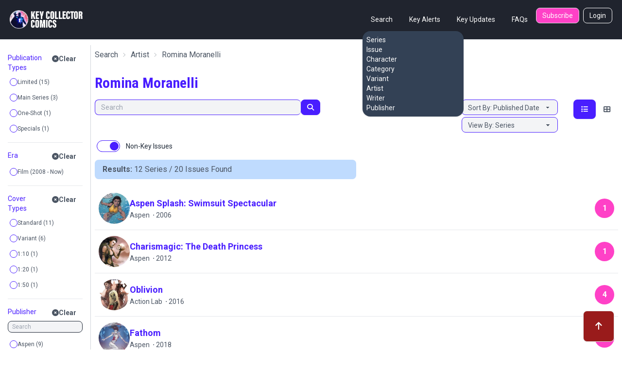

--- FILE ---
content_type: text/html; charset=utf-8
request_url: https://www.keycollectorcomics.com/artist/romina-moranelli/
body_size: 10102
content:


<!DOCTYPE html>
<html lang="en">
    <head  prefix="og: http://ogp.me/ns#">
        <link rel="canonical" href="https://www.keycollectorcomics.com/artist/romina-moranelli/">
        
            <script>(function (w, d, s, l, i) {
            w[l] = w[l] || []; w[l].push({
                'gtm.start':
                    new Date().getTime(), event: 'gtm.js'
            }); var f = d.getElementsByTagName(s)[0],
                j = d.createElement(s), dl = l != 'dataLayer' ? '&l=' + l : ''; j.async = true; j.src =
                    'https://www.googletagmanager.com/gtm.js?id=' + i + dl; f.parentNode.insertBefore(j, f);
        })(window, document, 'script', 'dataLayer', 'GTM-T635MWZ');
            </script>
        
        
<meta name="description" content="Discover Romina Moranelli&#x27;s impact in comics at Key Collector Comics. Explore the artistry, iconic series, and rare editions."><meta name="keywords" content="Comic Books, Marvel Comics, DC Comics, Comics, Comic Book Database, Comic Book News, Superhero, Cosplay, Comic Book Convention, Comic Book Art, Comic Con, San Diego Comic Con, New York Comic Con, Marvel Universe, DC Universe, 1st appearance, Key Issue Comic, Comic Book Collection, Comic Book Price Guide, Golden Age Comics, Golden Age Superhero, Silver Age Comics, Bronze Age Comics, Buy Comics, Harley Quinn,Superheroes,Logan"><title>Artist Romina Moranelli | Key Collector Comics</title><meta property="og:title" content="Artist Romina Moranelli | Key Collector Comics"><meta property="og:url" content="https://www.keycollectorcomics.com/artist/romina-moranelli/"><meta property="og:description" content="Discover Romina Moranelli&#x27;s impact in comics at Key Collector Comics. Explore the artistry, iconic series, and rare editions."><meta property="og:image" content="https://key-collector-prod-assets.s3.amazonaws.com/static/img/kcfacebookog.jpg"><meta property="og:image:secure_url" content="https://key-collector-prod-assets.s3.amazonaws.com/static/img/kcfacebookog.jpg"><meta property="og:type" content="website">

        <meta name="viewport"
              content="width=device-width, initial-scale=1, shrink-to-fit=no">
        <meta charset="utf-8">
        <meta http-equiv="X-UA-Compatible" content="IE=edge" />
        <meta name="viewport"
              content="initial-scale=1.0001,minimum-scale=1.0001,maximum-scale=1.0001,user-scalable=no" />
        <meta name="theme-color" content="#000000">
        <meta name="apple-itunes-app"
              content="app-id=1189623811, app-argument=https://apps.apple.com/us/app/key-collector-comics-app/id1189623811">
        <meta name="google-adsense-account" content="ca-pub-6271867886832096">
        
        
        <link rel="preconnect" href="https://fonts.googleapis.com/">
        <link rel="stylesheet" href="https://cdn.keycollectorcomics.com/static/css/output.bfddaf0021c1.css">
        <link rel="preload"
              as="style"
              onload="this.onload=null;this.rel='stylesheet'"
              href="https://cdnjs.cloudflare.com/ajax/libs/font-awesome/6.5.1/css/all.min.css"
              integrity="sha512-DTOQO9RWCH3ppGqcWaEA1BIZOC6xxalwEsw9c2QQeAIftl+Vegovlnee1c9QX4TctnWMn13TZye+giMm8e2LwA=="
              crossorigin="anonymous"
              referrerpolicy="no-referrer" />
        <noscript>
            <link rel="https://cdnjs.cloudflare.com/ajax/libs/font-awesome/6.5.1/css/all.min.css"
                  href="styles.css">
        </noscript>
        <link rel="preload"
              as="style"
              onload="this.onload=null;this.rel='stylesheet'"
              href="https://cdnjs.cloudflare.com/ajax/libs/fancybox/3.5.7/jquery.fancybox.css"
              integrity="sha512-nNlU0WK2QfKsuEmdcTwkeh+lhGs6uyOxuUs+n+0oXSYDok5qy0EI0lt01ZynHq6+p/tbgpZ7P+yUb+r71wqdXg=="
              crossorigin="anonymous"
              referrerpolicy="no-referrer" />
        <noscript>
            <link rel="https://cdnjs.cloudflare.com/ajax/libs/fancybox/3.5.7/jquery.fancybox.css"
                  href="styles.css">
        </noscript>
        <link rel="preload" href="https://cdn.keycollectorcomics.com/static/css/fonts.31868e7a3331.css" as="style" onload="this.onload=null;this.rel='stylesheet'">
        <noscript>
            <link rel="stylesheet" href="https://cdn.keycollectorcomics.com/static/css/fonts.31868e7a3331.css">
        </noscript>
        <link rel="apple-touch-icon" sizes="180x180" href="https://cdn.keycollectorcomics.com/static/img/apple-touch-icon.bb59ab4b22d2.png">
        <link rel="icon" type="image/png" sizes="32x32" href="https://cdn.keycollectorcomics.com/static/img/favicon-32x32.52074f4a1856.png">
        <link rel="icon" type="image/png" sizes="16x16" href="https://cdn.keycollectorcomics.com/static/img/favicon-16x16.2c0b0c16ba08.png">
        <link rel="mask-icon" href="https://cdn.keycollectorcomics.com/static/img/safari-pinned-tab.25428b1fd9d0.svg" color="#5bbad5">
        <meta name="msapplication-TileColor" content="#da532c">
        <meta name="theme-color" content="#ffffff">
        <link rel="manifest" href="https://cdn.keycollectorcomics.com/static/manifest.1795b7e00426.json">
        
        
        
        
    </head>
    <body class="text-gray-600 bg-white dark:bg-dark dark:text-white min-h-screen flex flex-col">
        
            <!-- Google Tag Manager (noscript) -->
            <noscript><iframe src="https://www.googletagmanager.com/ns.html?id=GTM-T635MWZ"
        height="0"
        width="0"
        style="display:none;
               visibility:hidden"></iframe></noscript>
            <!-- End Google Tag Manager (noscript) -->
        
        <header>
            <!-- Main navbar -->
            

<div class="py-4 border-b border-gray-800 navbar lg:px-5 lg:pt-4 bg-dark">
  <div class="navbar-start lg:hidden dropdown">
    <label tabindex="0" class="btn btn-primary btn-circle">
      <svg xmlns="http://www.w3.org/2000/svg"
           class="w-6 h-6"
           fill="none"
           viewBox="0 0 24 24"
           stroke="currentColor">
        <path stroke-linecap="round" stroke-linejoin="round" stroke-width="4" d="M4 6h16M4 12h16M4 18h7" />
      </svg>
    </label>
    <ul tabindex="0"
        class="menu menu-sm dropdown-content mt-3 z-[1] p-0 py-2 shadow  bg-slate-700 rounded-box w-56 text-white">
      <li>
        <div class="menu-title">Search</div>
        <ul>
          <li>
            <a href="/series/">Series</a>
          </li>
          <li>
            <a href="/issue/">Issue</a>
          </li>
          <li>
            <a href="/character/">Character</a>
          </li>
          <li>
            <a href="/category/">Category</a>
          </li>
          <li>
            <a href="/variant/?isVariant=true">Variant</a>
          </li>
          <li>
            <a href="/artist/">Artist</a>
          </li>
          <li>
            <a href="/writer/">Writer</a>
          </li>
          <li>
            <a href="/publisher/">Publisher</a>
          </li>
        </ul>
      </li>
      <ul>
        <li>
          <a href="/key-alerts/">Key Alerts</a>
        </li>
        <li>
          <a href="/issues/recently-added/">Key Updates</a>
        </li>
        
        
          <li>
            <a href="/login">Login</a>
          </li>
        
        <li>
          <a href="/frequently-asked-questions/">FAQs</a>
        </li>
      </ul>
    </ul>
  </div>
  <div class="hidden navbar-start lg:flex">
    <a class="text-uppercase" href="/">
      <img style="min-width:150px; width:150px;" src="https://cdn.keycollectorcomics.com/static/img/brand/headerlogo.225fe44a7271.png" alt="Key Collector Comics">
    </a>
  </div>
  <div class="navbar-end lg:hidden">
    <a class="navbar-brand me-lg-5 text-uppercase" href="/">
      <img class="h-10" src="https://cdn.keycollectorcomics.com/static/img/brand/headerlogo.225fe44a7271.png" alt="Key Collector Comics">
    </a>
  </div>
  <div class="hidden navbar-end lg:flex">
    <div class=" dropdown dropdown-hover ms-8">
      <label tabindex="0" class="font-normal text-white btn btn-ghost">Search</label>
      <ul tabindex="0"
          class="dropdown-content z-[1] menu p-2 shadow bg-slate-700 rounded-box w-52 text-white">
        <li>
          <a href="/series/">Series</a>
        </li>
        <li>
          <a href="/issue/">Issue</a>
        </li>
        <li>
          <a href="/character/">Character</a>
        </li>
        <li>
          <a href="/category/">Category</a>
        </li>
        <li>
          <a href="/variant/?isVariant=true">Variant</a>
        </li>
        <li>
          <a href="/artist/">Artist</a>
        </li>
        <li>
          <a href="/writer/">Writer</a>
        </li>
        <li>
          <a href="/publisher/">Publisher</a>
        </li>
      </ul>
    </div>
    <a class="font-normal text-white btn btn-ghost"
       href="/key-alerts/"
       rel="nofollow">Key Alerts</a>
    <a class="font-normal text-white btn btn-ghost"
       href="/issues/recently-added/">Key Updates</a>
    
    <a class="font-normal text-white btn btn-ghost"
       href="/frequently-asked-questions/">FAQs</a>
    
      <a class="hidden font-normal text-white btn bg-secondary btn-sm me-2 lg:flex"
         href="/subscribe/">Subscribe</a>
    
    
      <a class="hidden font-normal text-white btn btn-outline btn-sm lg:flex"
         href="/login">Login</a>
    
  </div>
</div>

        </header>
        <div class="flex-grow">
            <div class="my-3">
                
                
    <div id="app" class="min-h-[calc(100vh-320px)]">
        <!-- Open the modal using ID.showModal() method -->
        <dialog id="collection_modal"
                class=" modal multi-step modal-bottom sm:modal-middle">
            <div class="modal-box pt-2 px-0 dark:bg-gray-800"></div>
            <form method="dialog" class="modal-backdrop">
                <button>close</button>
            </form>
        </dialog>
        <dialog id="aggs_modal" class="modal modal-bottom sm:modal-middle">
            <div class="px-4 pt-4 modal-box md:px-6">
                <form method="dialog" class="modal-backdrop">
                    <button class="mb-6 btn btn-outline text-primary btn-xs">Close</button>
                </form>
                <div id="aggs">
    <template v-if="checkedAggCount">
        <div class="items-end">
            <div class="col ">
                <div class="gap-2 d-grid">
                    <div class="text-white btn btn-primary btn-sm" v-on:click="clearFilters()">
                        Clear All Filters ([[checkedAggCount]])
                    </div>
                </div>
            </div>
        </div>
    </template>
    <div v-for="item in aggregations" :key="item.id">
        <template v-if="((item.buckets && item.buckets.length > 0) || (item.group && item.items.length > 0)) && !item.static">
            <div class="py-3 border-b dark:border-gray-500">
                <div v-if="item.group">
                    <div class="flex items-start justify-between">
                        <div class="py-1 text-sm text-primary text-bold">[[item.group]]</div>
                        <a class="btn btn-sm btn-ghost " v-on:click="clearFilter(item)">
                            <i class="fa fa-times-circle"></i>Clear
                        </a>
                    </div>
                    <div v-for="agg in item.items" :key="agg.name">
                        <div class="form-control">
                            <label class="justify-start gap-1 text-xs cursor-pointer 2xl:text-sm label dark:text-gray-300">
                                <input type="checkbox"
                                       v-bind:id="agg.name"
                                       class="checkbox-xs checkbox checkbox-primary"
                                       v-on:change="aggCheck(agg)"
                                       v-model="agg.checked"
                                       true-value="true"
                                       false-value="false">
                                [[agg.name]]
                            </label>
                        </div>
                    </div>
                </div>
                <div v-if="!item.group">
                    <div class="flex items-start justify-between">
                        <div class="py-1 text-sm text-primary text-bold">[[item.name]]</div>
                        <a class="btn btn-sm btn-ghost " v-on:click="clearFilter(item)">
                            <i class="fa fa-times-circle"></i>Clear
                        </a>
                    </div>
                    <input v-if="item.allBuckets.length > item.showItems"
                           v-on:keyup="searchAgg($event, item)"
                           type="text"
                           placeholder="Search"
                           class="w-full mb-2 bg-gray-100 input input-xs input-bordered dark:bg-gray-800" />
                    <div v-for="agg in item.buckets" :key="agg.name">
                        <template v-if="!agg.hide">
                            <label class="justify-start gap-1 text-xs cursor-pointer label 2xl:text-sm dark:text-gray-300">
                                <input class=" checkbox-xs checkbox checkbox-primary"
                                       type="checkbox"
                                       v-model="agg.checked"
                                       v-on:change="aggCheck(item)"
                                       true-value="true"
                                       false-value="false"
                                       v-bind:id="agg.key">
                                [[agg.key_as_string || agg.key]]&nbsp;([[agg.doc_count]])
                            </label>
                        </template>
                    </div>
                    <a v-if="!item.hideShowMore"
                       v-on:click="aggShowMore(item)"
                       style="font-size:12px;
                              cursor: pointer;
                              color:#0093be"><i style="color:#9c9c9c" class="fa fa-plus-circle"></i>&nbsp;Show
                    More</a>
                    <a v-if="item.showItems > showItems"
                       v-on:click="aggShowReset(item)"
                       style="font-size:12px;
                              cursor: pointer;
                              color:#0093be"><i style="color:#9c9c9c" class="fa fa-redo"></i>&nbsp;Reset</a>
                </div>
            </div>
        </template>
    </div>
</div>

            </div>
            <form method="dialog" class="modal-backdrop">
                <button>close</button>
            </form>
        </dialog>
        <div class="flex w-full">
            
                <div v-if="aggregations.length != 0"
                     class="hidden px-4 border-gray-300 lg:w-1/6 dark:border-gray-700 lg:block border-e">
                    <div id="aggs">
    <template v-if="checkedAggCount">
        <div class="items-end">
            <div class="col ">
                <div class="gap-2 d-grid">
                    <div class="text-white btn btn-primary btn-sm" v-on:click="clearFilters()">
                        Clear All Filters ([[checkedAggCount]])
                    </div>
                </div>
            </div>
        </div>
    </template>
    <div v-for="item in aggregations" :key="item.id">
        <template v-if="((item.buckets && item.buckets.length > 0) || (item.group && item.items.length > 0)) && !item.static">
            <div class="py-3 border-b dark:border-gray-500">
                <div v-if="item.group">
                    <div class="flex items-start justify-between">
                        <div class="py-1 text-sm text-primary text-bold">[[item.group]]</div>
                        <a class="btn btn-sm btn-ghost " v-on:click="clearFilter(item)">
                            <i class="fa fa-times-circle"></i>Clear
                        </a>
                    </div>
                    <div v-for="agg in item.items" :key="agg.name">
                        <div class="form-control">
                            <label class="justify-start gap-1 text-xs cursor-pointer 2xl:text-sm label dark:text-gray-300">
                                <input type="checkbox"
                                       v-bind:id="agg.name"
                                       class="checkbox-xs checkbox checkbox-primary"
                                       v-on:change="aggCheck(agg)"
                                       v-model="agg.checked"
                                       true-value="true"
                                       false-value="false">
                                [[agg.name]]
                            </label>
                        </div>
                    </div>
                </div>
                <div v-if="!item.group">
                    <div class="flex items-start justify-between">
                        <div class="py-1 text-sm text-primary text-bold">[[item.name]]</div>
                        <a class="btn btn-sm btn-ghost " v-on:click="clearFilter(item)">
                            <i class="fa fa-times-circle"></i>Clear
                        </a>
                    </div>
                    <input v-if="item.allBuckets.length > item.showItems"
                           v-on:keyup="searchAgg($event, item)"
                           type="text"
                           placeholder="Search"
                           class="w-full mb-2 bg-gray-100 input input-xs input-bordered dark:bg-gray-800" />
                    <div v-for="agg in item.buckets" :key="agg.name">
                        <template v-if="!agg.hide">
                            <label class="justify-start gap-1 text-xs cursor-pointer label 2xl:text-sm dark:text-gray-300">
                                <input class=" checkbox-xs checkbox checkbox-primary"
                                       type="checkbox"
                                       v-model="agg.checked"
                                       v-on:change="aggCheck(item)"
                                       true-value="true"
                                       false-value="false"
                                       v-bind:id="agg.key">
                                [[agg.key_as_string || agg.key]]&nbsp;([[agg.doc_count]])
                            </label>
                        </template>
                    </div>
                    <a v-if="!item.hideShowMore"
                       v-on:click="aggShowMore(item)"
                       style="font-size:12px;
                              cursor: pointer;
                              color:#0093be"><i style="color:#9c9c9c" class="fa fa-plus-circle"></i>&nbsp;Show
                    More</a>
                    <a v-if="item.showItems > showItems"
                       v-on:click="aggShowReset(item)"
                       style="font-size:12px;
                              cursor: pointer;
                              color:#0093be"><i style="color:#9c9c9c" class="fa fa-redo"></i>&nbsp;Reset</a>
                </div>
            </div>
        </template>
    </div>
</div>

                </div>
            
            <div class="w-full">
                <div class="px-2">
                
                    
                    
                    
                    
                    <div>
                        
                            




    <div class="mb-1 breadcrumbs mb-xl-2">
        <ul class="mb-1 mb-xl-2">
            
                <li>
                    <a href="/series/">Search</a>
                </li>
                
                    
                        <li>
                            <a href="/artist/">Artist</a>
                        </li>
                    
                
            
            <li class="active">
                <h1>Romina Moranelli</h1>
            </li>
        </ul>
        
    </div>
    
        
        <div class="mt-2 mb-4 col-12 col-md-9 d-none d-md-block">
            <div class="mt-4 text-3xl font-bold font-condensed text-primary"><h1>Romina Moranelli</h1></div>
            <p></p>
        </div>
        
    





                        
                    </div>
                    
                   
                    
                </div>
                <a id="issues"></a>
                <div>
                    <div class="px-2 md:mt-4 md:flex">
                        
                            
                            <div class="flex my-2 md:my-0 md:w-full w-full">
                                <div class="w-full join pe-2 ">
                                    <input value=""
                                           v-on:keyup.enter="performSearch($event)"
                                           type="text"
                                           id="txt_search"
                                           class="w-full bg-gray-100 dark:bg-gray-800 md:w-4/5 focus:outline-0 focus:outline-offset-0 input-sm join-item input input-bordered input-primary border-e-0"
                                           placeholder="Search" />
                                    <button v-on:click="performSearch($event)"
                                            v-if="loading == false"
                                            id="btn_search"
                                            class="border animate-none border-primary btn btn-sm bg-primary join-item">
                                        <i class="text-white fa fa-search"></i>
                                    </button>
                                    <div v-if="loading == true"
                                         class="border animate-none btn btn-sm btn-primary border-primary join-item">
                                        <span class="text-white loading loading-spinner loading-xs"></span>
                                    </div>
                                </div>
                                
                                <div class="lg:hidden text-end md:text-start ms-4">
                                    <button onclick="aggs_modal.showModal()"
                                            class="text-white btn btn-sm btn-primary"
                                            type="button"
                                            data-toggle="offcanvas"
                                            data-target="#offcanvasFilters"
                                            aria-controls="offcanvasFilters">
                                        <i class="fa fa-sliders-h me-0"></i>
                                    </button>
                                </div>
                            </div>
                            
                            <div class="justify-end w-full md:flex">
    
        <div class="   ">
            
                <select class="block w-full bg-gray-100 select-sm select select-primary dark:bg-gray-800"
                        v-model="orderBy"
                        v-on:change="viewChanged">
                    <option value="queryRelevance">Sort By: Relevance</option>
                    <option value="publishedDate">Sort By: Published Date</option>
                    <option value="createdAt">Sort By: Recently Added</option>
                    <option value="seriesName">Sort By: Series Name</option>
                </select>
            
            
                <select class="block w-full mt-1 bg-gray-100 select-sm select select-primary dark:bg-gray-800"
                        v-model="groupBy"
                        v-on:change="viewChanged">
                    <option value="issue">View By: Issue</option>
                    <option value="series">View By: Series</option>
                    
                </select>
            
        </div>
        
            <div class="hidden lg:block text-end ms-8">
                <div class="btn-group btn-group-sm" role="group">
                    <button v-bind:class="{'bg-primary text-white': listStyle === 'expanded-issue-list', 'btn-ghost': listStyle != 'expanded-issue-list'}"
                            v-on:click="setListStyle('expanded-issue-list')"
                            type="button"
                            class="h-10 min-h-0 border-0 btn">
                        <i class="fa fa-list" aria-hidden="true"></i>
                    </button>
                    <button v-bind:class="{'bg-primary text-white': listStyle === 'compact-issue-list', 'btn-ghost': listStyle != 'compact-issue-list'}"
                            v-on:click="setListStyle('compact-issue-list')"
                            type="button"
                            class="h-10 min-h-0 border-0 btn">
                        <i class="fa fa-th-large" aria-hidden="true"></i>
                    </button>
                </div>
            </div>
        
    
    
</div>

                        
                    </div>
                    <div class="px-2 my-2 md:hidden">
                        <template v-for="item in aggregations">
                            <template v-if="item.group && !item.static">
                                <template v-for="agg in item.items">
                                    <template v-if="agg.checked">
                                        <a v-on:click="deselectItem(agg)" class="btn btn-sm btn-secondary">[[agg.name]]&nbsp;<i class="fa fa-times-circle"></i></a>&nbsp;
                                    </template>
                                </template>
                            </template>
                            <template v-if="item && !item.group && !item.static">
                                <template v-for="agg in item.buckets">
                                    <template v-if="agg.checked">
                                        <a v-on:click="deselectItem(agg)" class="btn btn-sm btn-secondary">[[agg.key_as_string || agg.key]]&nbsp;<i class="fa fa-times-circle"></i></a>&nbsp;
                                    </template>
                                </template>
                            </template>
                        </template>
                    </div>
                    <div class="flex p-2">
                        
                        
                            <div class="form-control ">
                                <label class="cursor-pointer label">
                                    <input class="toggle toggle-primary"
                                           autocomplete="off"
                                           v-on:change="filterCheck()"
                                           checked="checked"
                                           v-model="defaults.showNonKeys.checked"
                                           type="checkbox"
                                           role="switch"
                                           id="flexSwitchCheckDefault"
                                           true-value="true"
                                           false-value="false">
                                    <span class="text-gray-800 dark:text-white ms-3 label-text">Non-Key Issues</span>
                                </label>
                            </div>
                        
                    </div>
                    <div class="md:px-2" :class="{hidden: rows == 0 && showFilterPrompt}">
                        
                            
                                <div class="flex flex-col items-center md:items-end md:justify-between md:flex-row">
                                    <div class="w-full px-4 py-2 bg-blue-200 rounded-none dark:bg-gray-800 md:rounded-lg lg:w-1/2">
                                        <div v-html="resultsHTML"></div>
                                    </div>
                                    <!-- pagination.html -->


                                </div>
                            
                        
                        <div class=""
                             ref="listContainer">
    <div id="compact-issue-list" class="mt-4">
        
            

    
        <a 
           href=" https://www.keycollectorcomics.com/series/aspen-splash-swimsuit-spectacular,68633/?artist=3374"
           
           class="block p-2 py-3 border-b dark:border-gray-800 hover:dark:bg-gray-800">
            <div class="flex items-center justify-between w-full">
                <div class="flex items-center gap-3 max-w-[80%]">
                    <div class="avatar">
                        <div class="w-12 h-12 md:h-16 md:w-16 mask mask-circle">
                            <img class="lazy"
                                 src="https://image.keycollectorcomics.com/media/4657301b-a365-426b-80be-ed7d87b48c6f.jpg?height=300"
                                 alt="Aspen Splash: Swimsuit Spectacular" />
                        </div>
                    </div>
                    <div>
                        <div class="text-sm font-bold leading-4 md:text-lg text-primary ">Aspen Splash: Swimsuit Spectacular</div>
                        <div class="text-sm">
                            Aspen
                            &nbsp;&#8901;&nbsp;2006
                        </div>
                    </div>
                </div>
                <div class="flex items-center justify-center w-10 h-10 font-bold text-white rounded-full bg-secondary">
                    1
                </div>
            </div>
        </a>
    
        <a 
           href=" https://www.keycollectorcomics.com/series/charismagic-the-death-princess,90180/?artist=3374"
           
           class="block p-2 py-3 border-b dark:border-gray-800 hover:dark:bg-gray-800">
            <div class="flex items-center justify-between w-full">
                <div class="flex items-center gap-3 max-w-[80%]">
                    <div class="avatar">
                        <div class="w-12 h-12 md:h-16 md:w-16 mask mask-circle">
                            <img class="lazy"
                                 src="https://image.keycollectorcomics.com/media/b7f24480-21f7-4b53-be77-b4d43654572b.jpg?height=300"
                                 alt="Charismagic: The Death Princess" />
                        </div>
                    </div>
                    <div>
                        <div class="text-sm font-bold leading-4 md:text-lg text-primary ">Charismagic: The Death Princess</div>
                        <div class="text-sm">
                            Aspen
                            &nbsp;&#8901;&nbsp;2012
                        </div>
                    </div>
                </div>
                <div class="flex items-center justify-center w-10 h-10 font-bold text-white rounded-full bg-secondary">
                    1
                </div>
            </div>
        </a>
    
        <a 
           href=" https://www.keycollectorcomics.com/series/oblivion-1,90069/?artist=3374"
           
           class="block p-2 py-3 border-b dark:border-gray-800 hover:dark:bg-gray-800">
            <div class="flex items-center justify-between w-full">
                <div class="flex items-center gap-3 max-w-[80%]">
                    <div class="avatar">
                        <div class="w-12 h-12 md:h-16 md:w-16 mask mask-circle">
                            <img class="lazy"
                                 src="https://image.keycollectorcomics.com/media/494ab6ef-286a-4a94-a482-ae767dc331e6.jpg?height=300"
                                 alt="Oblivion" />
                        </div>
                    </div>
                    <div>
                        <div class="text-sm font-bold leading-4 md:text-lg text-primary ">Oblivion</div>
                        <div class="text-sm">
                            Action Lab
                            &nbsp;&#8901;&nbsp;2016
                        </div>
                    </div>
                </div>
                <div class="flex items-center justify-center w-10 h-10 font-bold text-white rounded-full bg-secondary">
                    4
                </div>
            </div>
        </a>
    
        <a 
           href=" https://www.keycollectorcomics.com/series/fathom-7,90207/?artist=3374"
           
           class="block p-2 py-3 border-b dark:border-gray-800 hover:dark:bg-gray-800">
            <div class="flex items-center justify-between w-full">
                <div class="flex items-center gap-3 max-w-[80%]">
                    <div class="avatar">
                        <div class="w-12 h-12 md:h-16 md:w-16 mask mask-circle">
                            <img class="lazy"
                                 src="https://image.keycollectorcomics.com/media/8d87cde2-0862-4008-979f-353550958233.jpg?height=300"
                                 alt="Fathom" />
                        </div>
                    </div>
                    <div>
                        <div class="text-sm font-bold leading-4 md:text-lg text-primary ">Fathom</div>
                        <div class="text-sm">
                            Aspen
                            &nbsp;&#8901;&nbsp;2018
                        </div>
                    </div>
                </div>
                <div class="flex items-center justify-center w-10 h-10 font-bold text-white rounded-full bg-secondary">
                    1
                </div>
            </div>
        </a>
    
        <a 
           href=" https://www.keycollectorcomics.com/series/soulfire-6,90283/?artist=3374"
           
           class="block p-2 py-3 border-b dark:border-gray-800 hover:dark:bg-gray-800">
            <div class="flex items-center justify-between w-full">
                <div class="flex items-center gap-3 max-w-[80%]">
                    <div class="avatar">
                        <div class="w-12 h-12 md:h-16 md:w-16 mask mask-circle">
                            <img class="lazy"
                                 src="https://image.keycollectorcomics.com/media/ccb5861c-b2e4-4bd4-9c63-500154d37f4b.jpg?height=300"
                                 alt="Soulfire" />
                        </div>
                    </div>
                    <div>
                        <div class="text-sm font-bold leading-4 md:text-lg text-primary ">Soulfire</div>
                        <div class="text-sm">
                            Aspen
                            &nbsp;&#8901;&nbsp;2018
                        </div>
                    </div>
                </div>
                <div class="flex items-center justify-center w-10 h-10 font-bold text-white rounded-full bg-secondary">
                    1
                </div>
            </div>
        </a>
    
        <a 
           href=" https://www.keycollectorcomics.com/series/artifact-one-2,65881/?artist=3374"
           
           class="block p-2 py-3 border-b dark:border-gray-800 hover:dark:bg-gray-800">
            <div class="flex items-center justify-between w-full">
                <div class="flex items-center gap-3 max-w-[80%]">
                    <div class="avatar">
                        <div class="w-12 h-12 md:h-16 md:w-16 mask mask-circle">
                            <img class="lazy"
                                 src="https://image.keycollectorcomics.com/media/c4841a0f-0f35-42fe-a596-8a286d14999c.jpg?height=300"
                                 alt="Artifact One" />
                        </div>
                    </div>
                    <div>
                        <div class="text-sm font-bold leading-4 md:text-lg text-primary ">Artifact One</div>
                        <div class="text-sm">
                            Aspen
                            &nbsp;&#8901;&nbsp;2018
                        </div>
                    </div>
                </div>
                <div class="flex items-center justify-center w-10 h-10 font-bold text-white rounded-full bg-secondary">
                    5
                </div>
            </div>
        </a>
    
        <a 
           href=" https://www.keycollectorcomics.com/series/white-ash-presents-glarien,69496/?artist=3374"
           
           class="block p-2 py-3 border-b dark:border-gray-800 hover:dark:bg-gray-800">
            <div class="flex items-center justify-between w-full">
                <div class="flex items-center gap-3 max-w-[80%]">
                    <div class="avatar">
                        <div class="w-12 h-12 md:h-16 md:w-16 mask mask-circle">
                            <img class="lazy"
                                 src="https://image.keycollectorcomics.com/media/b1610479868529glarien_1.jpg?height=300"
                                 alt="White Ash Presents: Glarien" />
                        </div>
                    </div>
                    <div>
                        <div class="text-sm font-bold leading-4 md:text-lg text-primary ">White Ash Presents: Glarien</div>
                        <div class="text-sm">
                            Scout
                            &nbsp;&#8901;&nbsp;2021
                        </div>
                    </div>
                </div>
                <div class="flex items-center justify-center w-10 h-10 font-bold text-white rounded-full bg-secondary">
                    1
                </div>
            </div>
        </a>
    
        <a 
           href=" https://www.keycollectorcomics.com/series/by-the-horns-dark-earth,90761/?artist=3374"
           
           class="block p-2 py-3 border-b dark:border-gray-800 hover:dark:bg-gray-800">
            <div class="flex items-center justify-between w-full">
                <div class="flex items-center gap-3 max-w-[80%]">
                    <div class="avatar">
                        <div class="w-12 h-12 md:h-16 md:w-16 mask mask-circle">
                            <img class="lazy"
                                 src="https://image.keycollectorcomics.com/media/1cdc8224-823f-47ae-8a53-b00983477fa8.jpg?height=300"
                                 alt="By the Horns: Dark Earth" />
                        </div>
                    </div>
                    <div>
                        <div class="text-sm font-bold leading-4 md:text-lg text-primary ">By the Horns: Dark Earth</div>
                        <div class="text-sm">
                            Scout
                            &nbsp;&#8901;&nbsp;2022
                        </div>
                    </div>
                </div>
                <div class="flex items-center justify-center w-10 h-10 font-bold text-white rounded-full bg-secondary">
                    1
                </div>
            </div>
        </a>
    
        <a 
           href=" https://www.keycollectorcomics.com/series/traveling-to-mars,72746/?artist=3374"
           
           class="block p-2 py-3 border-b dark:border-gray-800 hover:dark:bg-gray-800">
            <div class="flex items-center justify-between w-full">
                <div class="flex items-center gap-3 max-w-[80%]">
                    <div class="avatar">
                        <div class="w-12 h-12 md:h-16 md:w-16 mask mask-circle">
                            <img class="lazy"
                                 src="https://image.keycollectorcomics.com/media/41aa31bb-3976-43fe-b0d1-283008dd5bd5.jpg?height=300"
                                 alt="Traveling to Mars" />
                        </div>
                    </div>
                    <div>
                        <div class="text-sm font-bold leading-4 md:text-lg text-primary ">Traveling to Mars</div>
                        <div class="text-sm">
                            Ablaze
                            &nbsp;&#8901;&nbsp;2022
                        </div>
                    </div>
                </div>
                <div class="flex items-center justify-center w-10 h-10 font-bold text-white rounded-full bg-secondary">
                    2
                </div>
            </div>
        </a>
    
        <a 
           href=" https://www.keycollectorcomics.com/series/queen-of-swords-barbaric-story,99656/?artist=3374"
           
           class="block p-2 py-3 border-b dark:border-gray-800 hover:dark:bg-gray-800">
            <div class="flex items-center justify-between w-full">
                <div class="flex items-center gap-3 max-w-[80%]">
                    <div class="avatar">
                        <div class="w-12 h-12 md:h-16 md:w-16 mask mask-circle">
                            <img class="lazy"
                                 src="https://image.keycollectorcomics.com/media/4838be60-9a98-4f89-bd65-e09c5f763777.jpg?height=300"
                                 alt="Queen of Swords: Barbaric Story" />
                        </div>
                    </div>
                    <div>
                        <div class="text-sm font-bold leading-4 md:text-lg text-primary ">Queen of Swords: Barbaric Story</div>
                        <div class="text-sm">
                            Vault
                            &nbsp;&#8901;&nbsp;2023
                        </div>
                    </div>
                </div>
                <div class="flex items-center justify-center w-10 h-10 font-bold text-white rounded-full bg-secondary">
                    1
                </div>
            </div>
        </a>
    
        <a 
           href=" https://www.keycollectorcomics.com/series/purr-evil,114141/?artist=3374"
           
           class="block p-2 py-3 border-b dark:border-gray-800 hover:dark:bg-gray-800">
            <div class="flex items-center justify-between w-full">
                <div class="flex items-center gap-3 max-w-[80%]">
                    <div class="avatar">
                        <div class="w-12 h-12 md:h-16 md:w-16 mask mask-circle">
                            <img class="lazy"
                                 src="https://image.keycollectorcomics.com/media/96cd6a78-641e-43a6-a716-fec0824478d7.jpg?height=300"
                                 alt="Purr Evil" />
                        </div>
                    </div>
                    <div>
                        <div class="text-sm font-bold leading-4 md:text-lg text-primary ">Purr Evil</div>
                        <div class="text-sm">
                            Image
                            &nbsp;&#8901;&nbsp;2023
                        </div>
                    </div>
                </div>
                <div class="flex items-center justify-center w-10 h-10 font-bold text-white rounded-full bg-secondary">
                    1
                </div>
            </div>
        </a>
    
        <a 
           href=" https://www.keycollectorcomics.com/series/washed-in-blood,115292/?artist=3374"
           
           class="block p-2 py-3 border-b dark:border-gray-800 hover:dark:bg-gray-800">
            <div class="flex items-center justify-between w-full">
                <div class="flex items-center gap-3 max-w-[80%]">
                    <div class="avatar">
                        <div class="w-12 h-12 md:h-16 md:w-16 mask mask-circle">
                            <img class="lazy"
                                 src="https://image.keycollectorcomics.com/media/0d7aff13-82bc-48ac-a2cb-eebe020a622e.jpg?height=300"
                                 alt="Washed in the Blood" />
                        </div>
                    </div>
                    <div>
                        <div class="text-sm font-bold leading-4 md:text-lg text-primary ">Washed in the Blood</div>
                        <div class="text-sm">
                            WhatNot / Massive
                            &nbsp;&#8901;&nbsp;2023
                        </div>
                    </div>
                </div>
                <div class="flex items-center justify-center w-10 h-10 font-bold text-white rounded-full bg-secondary">
                    1
                </div>
            </div>
        </a>
    


        
    </div>

</div>
                        <div class="flex items-center justify-center md:justify-end">
                            <!-- pagination.html -->


                        </div>
                        <button v-if="rows> 10"
                                v-on:click="backToTop()"
                                type="button"
                                class="fixed bottom-0 right-0 z-50 mb-4 mr-4 text-white bg-red-800 btn btn-lg"
                                id="btn-back-to-top">
                            <i class="fas fa-arrow-up"></i>
                        </button>
                    </div>
                    <div v-cloak v-if="showFilterPrompt && rows == 0" class="px-2">
                        <div class="w-full p-4 bg-gray-300 rounded-md dark:bg-gray-700 md:w-2/3">
                            <h2 class="mb-2 text-2xl border-b p-b-1 text-primary">Adjust Your Filters To See More Comics!</h2>
                            
                                <p>
                                    By default Key Collector searches for <span class="text-primary">Standard Cover Key Issues</span>.
                                </p>
                                <p>
                                    Adjust the <span class="text-primary">"Variants"</span> and/or <span class="text-primary">"Non-Key Issues"</span> search filters above for additional content:
                                </p>
                            
                            <ul class="p-4 list-disc">
                                <li v-if="totalVariants && totalVariants != '0'">
                                    <strong>Variant Covers ([[totalVariants]])</strong>
                                </li>
                                
                                    <li v-if="totalNonKeys && totalNonKeys != '0'">Non-Key Issues ([[totalNonKeys]])</li>
                                
                            </ul>
                            <p>
                                At Key Collector, our primary focus is on unearthing those rare Standard Cover Key Issues for you. However, the world of comic collectibles is vast and varied. We want to make sure you have the tools to explore it all!
                            </p>
                        </div>
                    </div>
                    <div v-cloak v-if="!showFilterPrompt && rows == 0" class="px-2">
                        
                    </div>
                </div>
            </div>
        </div>
    </div>
    <input type="hidden" name="csrfmiddlewaretoken" value="sMU2TQibdathqrr8WfbVEfhxqQi2xKKm2MvC6Wq5XSU36UgkHtZy2bCxffJhkWqa">

            </div>
        </div>
        <footer class="pt-2 footer footer-tertiary">
            
<div class="w-full px-6 py-8 md:px-16 bg-secondary">
    <div class="flex">
        <a class="w-1/2" href="/">
            <img src="https://cdn.keycollectorcomics.com/static/img/brand/headerlogo.225fe44a7271.png" alt="Key Collector Comics">
        </a>
        <div class="flex items-end justify-end w-1/2 me-2">
            <a class="w-1/3 text-right"
               href="https://www.instagram.com/keycollectorcomics/"
               target="_blank">
                <i class="text-white fab fa-instagram"></i>
            </a>
            <a class="w-1/3 text-right"
               href="https://twitter.com/keycollectorapp/"
               target="_blank">
                <i class="text-white fab fa-twitter"></i>
            </a>
            <a class="w-1/3 text-right"
               href="https://www.facebook.com/keycollector/"
               target="_blank">
                <i class="text-white fab fa-facebook-f"></i>
            </a>
        </div>
    </ul>
</div>
<div class="mt-4 text-white">
    <a class="underline me-2" href="/terms" role="button">Terms &amp; Agreements</a>
    <a class="underline me-2" href="/privacy" role="button">Privacy Policy</a>
    <a class="underline me-2" href="/cdn-cgi/l/email-protection#8af9fffafae5f8fecae1eff3e9e5e6e6efe9fee5f8e9e5e7e3e9f9a4e9e5e7">Contact Us</a>
</div>
<div class="my-4 text-white">
    <a class="" href="#" target="_blank">Key Collector Comics</a>, 2026 - All rights reserved.
</div>
</div>

        </footer>
        <!-- Core -->
        <script data-cfasync="false" src="/cdn-cgi/scripts/5c5dd728/cloudflare-static/email-decode.min.js"></script><script src="https://cdn.keycollectorcomics.com/static/vendor/jquery/jquery.min.e21c872f88ec.js"></script>
        <script src="https://cdnjs.cloudflare.com/ajax/libs/fancybox/3.5.7/jquery.fancybox.min.js"
                integrity="sha512-uURl+ZXMBrF4AwGaWmEetzrd+J5/8NRkWAvJx5sbPSSuOb0bZLqf+tOzniObO00BjHa/dD7gub9oCGMLPQHtQA=="
                crossorigin="anonymous"
                referrerpolicy="no-referrer"></script>
        <script src="https://www.googletagmanager.com/gtag/js?id=UA-106480193-6"></script>
        <script>
            window.dataLayer = window.dataLayer || [];
            function gtag () { dataLayer.push(arguments); }
            gtag('js', new Date());

            gtag('config', 'UA-106480193-7');
            gtag('config', 'GA_TRACKING_ID', {
                'user_id': ''
            });
        </script>
        
    <script id="defaults" type="application/json">{"artist": 3374, "showVariants": {"key": "showVariants", "checked": "true"}, "showNonKeys": {"key": "showNonKeys", "checked": "true"}, "contentType": "series", "resultType": "series", "orderBy": "publishedDate", "groupBy": "series", "enableNonKeyIssues": true, "params": {"artist": 3374, "showNonKeys": "true", "showVariants": "true"}, "pagination": "\u003C!-- pagination.html --\u003E\n\n", "redact_facts": true, "aggregations": [{"field": "publicationType.keyword", "name": "Publication Types", "key": "publicationTypes", "buckets": [{"key": "Limited", "doc_count": 15}, {"key": "Main Series", "doc_count": 3}, {"key": "One-Shot", "doc_count": 1}, {"key": "Specials", "doc_count": 1}], "weight": 0, "static": false, "allBuckets": [{"key": "Limited", "doc_count": 15}, {"key": "Main Series", "doc_count": 3}, {"key": "One-Shot", "doc_count": 1}, {"key": "Specials", "doc_count": 1}]}, {"group": "Era", "field": "publishedDate", "groupKey": "age", "static": false, "items": [{"field": "publishedDate", "name": "Film (2008 - Now)", "key": "filmAge", "buckets": [{"key": "2008-01-01-2100-12-31", "from": 1199145600000, "from_as_string": "2008-01-01", "to": 4133894400000, "to_as_string": "2100-12-31", "doc_count": 20}], "weight": 0, "groupWeight": 5, "static": false}], "allItems": [{"field": "publishedDate", "name": "Film (2008 - Now)", "key": "filmAge", "buckets": [{"key": "2008-01-01-2100-12-31", "from": 1199145600000, "from_as_string": "2008-01-01", "to": 4133894400000, "to_as_string": "2100-12-31", "doc_count": 20}], "weight": 0, "groupWeight": 5, "static": false}]}, {"field": "coverTypeText.keyword", "name": "Cover Types", "key": "coverTypes", "buckets": [{"key": "Standard", "doc_count": 11}, {"key": "Variant", "doc_count": 6}, {"key": "1:10", "doc_count": 1}, {"key": "1:20", "doc_count": 1}, {"key": "1:50", "doc_count": 1}], "weight": 0, "static": false, "allBuckets": [{"key": "Standard", "doc_count": 11}, {"key": "Variant", "doc_count": 6}, {"key": "1:10", "doc_count": 1}, {"key": "1:20", "doc_count": 1}, {"key": "1:50", "doc_count": 1}]}, {"field": "publisherName.keyword", "name": "Publisher", "key": "publisherName", "buckets": [{"key": "Aspen", "doc_count": 9}, {"key": "Action Lab", "doc_count": 4}, {"key": "Ablaze", "doc_count": 2}, {"key": "Scout", "doc_count": 2}, {"key": "Image", "doc_count": 1}, {"key": "Vault", "doc_count": 1}], "weight": 0, "static": false, "allBuckets": [{"key": "Aspen", "doc_count": 9}, {"key": "Action Lab", "doc_count": 4}, {"key": "Ablaze", "doc_count": 2}, {"key": "Scout", "doc_count": 2}, {"key": "Image", "doc_count": 1}, {"key": "Vault", "doc_count": 1}, {"key": "WhatNot / Massive", "doc_count": 1}]}, {"field": "characters.name.keyword", "name": "Characters", "key": "characters", "buckets": [], "weight": 0, "static": false, "allBuckets": []}, {"field": "seriesFirstLetter.keyword", "name": "Alpha", "key": "seriesFirstLetter", "buckets": [{"key": "a", "doc_count": 6}, {"key": "c", "doc_count": 1}, {"key": "f", "doc_count": 1}, {"key": "h", "doc_count": 1}, {"key": "o", "doc_count": 4}, {"key": "p", "doc_count": 1}, {"key": "q", "doc_count": 1}, {"key": "s", "doc_count": 1}, {"key": "t", "doc_count": 2}, {"key": "w", "doc_count": 2}], "weight": 0, "static": true, "allBuckets": [{"key": "a", "doc_count": 6}, {"key": "c", "doc_count": 1}, {"key": "f", "doc_count": 1}, {"key": "h", "doc_count": 1}, {"key": "o", "doc_count": 4}, {"key": "p", "doc_count": 1}, {"key": "q", "doc_count": 1}, {"key": "s", "doc_count": 1}, {"key": "t", "doc_count": 2}, {"key": "w", "doc_count": 2}]}], "count": 12, "listStyle": "expanded-issue-list", "queryString": "artist=3374", "variantCount": 0, "nonKeyCount": 0, "totalIssues": 20, "totalItems": 20, "totalKeys": 0, "totalNonKeys": 20, "totalVariants": 9, "totalNonVariants": 0, "parent": {"id": 3374, "name": "Romina Moranelli", "slug": "romina-moranelli", "issueCount": "20", "keyIssueCount": "0", "createdAt": "2022-04-01T12:52:08.892Z", "updatedAt": "2022-04-01T12:52:08.891Z", "groupBy": "artist", "type": "artist", "absoluteUrl": "https://www.keycollectorcomics.com/artist/romina-moranelli/", "path": "artist/3374"}, "list": "\n    \u003Cdiv id=\"compact-issue-list\" class=\"mt-4\"\u003E\n        \n            \n\n    \n        \u003Ca \n           href=\" https://www.keycollectorcomics.com/series/aspen-splash-swimsuit-spectacular,68633/?artist=3374\"\n           \n           class=\"block p-2 py-3 border-b dark:border-gray-800 hover:dark:bg-gray-800\"\u003E\n            \u003Cdiv class=\"flex items-center justify-between w-full\"\u003E\n                \u003Cdiv class=\"flex items-center gap-3 max-w-[80%]\"\u003E\n                    \u003Cdiv class=\"avatar\"\u003E\n                        \u003Cdiv class=\"w-12 h-12 md:h-16 md:w-16 mask mask-circle\"\u003E\n                            \u003Cimg class=\"lazy\"\n                                 src=\"https://image.keycollectorcomics.com/media/4657301b-a365-426b-80be-ed7d87b48c6f.jpg?height=300\"\n                                 alt=\"Aspen Splash: Swimsuit Spectacular\" /\u003E\n                        \u003C/div\u003E\n                    \u003C/div\u003E\n                    \u003Cdiv\u003E\n                        \u003Cdiv class=\"text-sm font-bold leading-4 md:text-lg text-primary \"\u003EAspen Splash: Swimsuit Spectacular\u003C/div\u003E\n                        \u003Cdiv class=\"text-sm\"\u003E\n                            Aspen\n                            \u0026nbsp;\u0026#8901;\u0026nbsp;2006\n                        \u003C/div\u003E\n                    \u003C/div\u003E\n                \u003C/div\u003E\n                \u003Cdiv class=\"flex items-center justify-center w-10 h-10 font-bold text-white rounded-full bg-secondary\"\u003E\n                    1\n                \u003C/div\u003E\n            \u003C/div\u003E\n        \u003C/a\u003E\n    \n        \u003Ca \n           href=\" https://www.keycollectorcomics.com/series/charismagic-the-death-princess,90180/?artist=3374\"\n           \n           class=\"block p-2 py-3 border-b dark:border-gray-800 hover:dark:bg-gray-800\"\u003E\n            \u003Cdiv class=\"flex items-center justify-between w-full\"\u003E\n                \u003Cdiv class=\"flex items-center gap-3 max-w-[80%]\"\u003E\n                    \u003Cdiv class=\"avatar\"\u003E\n                        \u003Cdiv class=\"w-12 h-12 md:h-16 md:w-16 mask mask-circle\"\u003E\n                            \u003Cimg class=\"lazy\"\n                                 src=\"https://image.keycollectorcomics.com/media/b7f24480-21f7-4b53-be77-b4d43654572b.jpg?height=300\"\n                                 alt=\"Charismagic: The Death Princess\" /\u003E\n                        \u003C/div\u003E\n                    \u003C/div\u003E\n                    \u003Cdiv\u003E\n                        \u003Cdiv class=\"text-sm font-bold leading-4 md:text-lg text-primary \"\u003ECharismagic: The Death Princess\u003C/div\u003E\n                        \u003Cdiv class=\"text-sm\"\u003E\n                            Aspen\n                            \u0026nbsp;\u0026#8901;\u0026nbsp;2012\n                        \u003C/div\u003E\n                    \u003C/div\u003E\n                \u003C/div\u003E\n                \u003Cdiv class=\"flex items-center justify-center w-10 h-10 font-bold text-white rounded-full bg-secondary\"\u003E\n                    1\n                \u003C/div\u003E\n            \u003C/div\u003E\n        \u003C/a\u003E\n    \n        \u003Ca \n           href=\" https://www.keycollectorcomics.com/series/oblivion-1,90069/?artist=3374\"\n           \n           class=\"block p-2 py-3 border-b dark:border-gray-800 hover:dark:bg-gray-800\"\u003E\n            \u003Cdiv class=\"flex items-center justify-between w-full\"\u003E\n                \u003Cdiv class=\"flex items-center gap-3 max-w-[80%]\"\u003E\n                    \u003Cdiv class=\"avatar\"\u003E\n                        \u003Cdiv class=\"w-12 h-12 md:h-16 md:w-16 mask mask-circle\"\u003E\n                            \u003Cimg class=\"lazy\"\n                                 src=\"https://image.keycollectorcomics.com/media/494ab6ef-286a-4a94-a482-ae767dc331e6.jpg?height=300\"\n                                 alt=\"Oblivion\" /\u003E\n                        \u003C/div\u003E\n                    \u003C/div\u003E\n                    \u003Cdiv\u003E\n                        \u003Cdiv class=\"text-sm font-bold leading-4 md:text-lg text-primary \"\u003EOblivion\u003C/div\u003E\n                        \u003Cdiv class=\"text-sm\"\u003E\n                            Action Lab\n                            \u0026nbsp;\u0026#8901;\u0026nbsp;2016\n                        \u003C/div\u003E\n                    \u003C/div\u003E\n                \u003C/div\u003E\n                \u003Cdiv class=\"flex items-center justify-center w-10 h-10 font-bold text-white rounded-full bg-secondary\"\u003E\n                    4\n                \u003C/div\u003E\n            \u003C/div\u003E\n        \u003C/a\u003E\n    \n        \u003Ca \n           href=\" https://www.keycollectorcomics.com/series/fathom-7,90207/?artist=3374\"\n           \n           class=\"block p-2 py-3 border-b dark:border-gray-800 hover:dark:bg-gray-800\"\u003E\n            \u003Cdiv class=\"flex items-center justify-between w-full\"\u003E\n                \u003Cdiv class=\"flex items-center gap-3 max-w-[80%]\"\u003E\n                    \u003Cdiv class=\"avatar\"\u003E\n                        \u003Cdiv class=\"w-12 h-12 md:h-16 md:w-16 mask mask-circle\"\u003E\n                            \u003Cimg class=\"lazy\"\n                                 src=\"https://image.keycollectorcomics.com/media/8d87cde2-0862-4008-979f-353550958233.jpg?height=300\"\n                                 alt=\"Fathom\" /\u003E\n                        \u003C/div\u003E\n                    \u003C/div\u003E\n                    \u003Cdiv\u003E\n                        \u003Cdiv class=\"text-sm font-bold leading-4 md:text-lg text-primary \"\u003EFathom\u003C/div\u003E\n                        \u003Cdiv class=\"text-sm\"\u003E\n                            Aspen\n                            \u0026nbsp;\u0026#8901;\u0026nbsp;2018\n                        \u003C/div\u003E\n                    \u003C/div\u003E\n                \u003C/div\u003E\n                \u003Cdiv class=\"flex items-center justify-center w-10 h-10 font-bold text-white rounded-full bg-secondary\"\u003E\n                    1\n                \u003C/div\u003E\n            \u003C/div\u003E\n        \u003C/a\u003E\n    \n        \u003Ca \n           href=\" https://www.keycollectorcomics.com/series/soulfire-6,90283/?artist=3374\"\n           \n           class=\"block p-2 py-3 border-b dark:border-gray-800 hover:dark:bg-gray-800\"\u003E\n            \u003Cdiv class=\"flex items-center justify-between w-full\"\u003E\n                \u003Cdiv class=\"flex items-center gap-3 max-w-[80%]\"\u003E\n                    \u003Cdiv class=\"avatar\"\u003E\n                        \u003Cdiv class=\"w-12 h-12 md:h-16 md:w-16 mask mask-circle\"\u003E\n                            \u003Cimg class=\"lazy\"\n                                 src=\"https://image.keycollectorcomics.com/media/ccb5861c-b2e4-4bd4-9c63-500154d37f4b.jpg?height=300\"\n                                 alt=\"Soulfire\" /\u003E\n                        \u003C/div\u003E\n                    \u003C/div\u003E\n                    \u003Cdiv\u003E\n                        \u003Cdiv class=\"text-sm font-bold leading-4 md:text-lg text-primary \"\u003ESoulfire\u003C/div\u003E\n                        \u003Cdiv class=\"text-sm\"\u003E\n                            Aspen\n                            \u0026nbsp;\u0026#8901;\u0026nbsp;2018\n                        \u003C/div\u003E\n                    \u003C/div\u003E\n                \u003C/div\u003E\n                \u003Cdiv class=\"flex items-center justify-center w-10 h-10 font-bold text-white rounded-full bg-secondary\"\u003E\n                    1\n                \u003C/div\u003E\n            \u003C/div\u003E\n        \u003C/a\u003E\n    \n        \u003Ca \n           href=\" https://www.keycollectorcomics.com/series/artifact-one-2,65881/?artist=3374\"\n           \n           class=\"block p-2 py-3 border-b dark:border-gray-800 hover:dark:bg-gray-800\"\u003E\n            \u003Cdiv class=\"flex items-center justify-between w-full\"\u003E\n                \u003Cdiv class=\"flex items-center gap-3 max-w-[80%]\"\u003E\n                    \u003Cdiv class=\"avatar\"\u003E\n                        \u003Cdiv class=\"w-12 h-12 md:h-16 md:w-16 mask mask-circle\"\u003E\n                            \u003Cimg class=\"lazy\"\n                                 src=\"https://image.keycollectorcomics.com/media/c4841a0f-0f35-42fe-a596-8a286d14999c.jpg?height=300\"\n                                 alt=\"Artifact One\" /\u003E\n                        \u003C/div\u003E\n                    \u003C/div\u003E\n                    \u003Cdiv\u003E\n                        \u003Cdiv class=\"text-sm font-bold leading-4 md:text-lg text-primary \"\u003EArtifact One\u003C/div\u003E\n                        \u003Cdiv class=\"text-sm\"\u003E\n                            Aspen\n                            \u0026nbsp;\u0026#8901;\u0026nbsp;2018\n                        \u003C/div\u003E\n                    \u003C/div\u003E\n                \u003C/div\u003E\n                \u003Cdiv class=\"flex items-center justify-center w-10 h-10 font-bold text-white rounded-full bg-secondary\"\u003E\n                    5\n                \u003C/div\u003E\n            \u003C/div\u003E\n        \u003C/a\u003E\n    \n        \u003Ca \n           href=\" https://www.keycollectorcomics.com/series/white-ash-presents-glarien,69496/?artist=3374\"\n           \n           class=\"block p-2 py-3 border-b dark:border-gray-800 hover:dark:bg-gray-800\"\u003E\n            \u003Cdiv class=\"flex items-center justify-between w-full\"\u003E\n                \u003Cdiv class=\"flex items-center gap-3 max-w-[80%]\"\u003E\n                    \u003Cdiv class=\"avatar\"\u003E\n                        \u003Cdiv class=\"w-12 h-12 md:h-16 md:w-16 mask mask-circle\"\u003E\n                            \u003Cimg class=\"lazy\"\n                                 src=\"https://image.keycollectorcomics.com/media/b1610479868529glarien_1.jpg?height=300\"\n                                 alt=\"White Ash Presents: Glarien\" /\u003E\n                        \u003C/div\u003E\n                    \u003C/div\u003E\n                    \u003Cdiv\u003E\n                        \u003Cdiv class=\"text-sm font-bold leading-4 md:text-lg text-primary \"\u003EWhite Ash Presents: Glarien\u003C/div\u003E\n                        \u003Cdiv class=\"text-sm\"\u003E\n                            Scout\n                            \u0026nbsp;\u0026#8901;\u0026nbsp;2021\n                        \u003C/div\u003E\n                    \u003C/div\u003E\n                \u003C/div\u003E\n                \u003Cdiv class=\"flex items-center justify-center w-10 h-10 font-bold text-white rounded-full bg-secondary\"\u003E\n                    1\n                \u003C/div\u003E\n            \u003C/div\u003E\n        \u003C/a\u003E\n    \n        \u003Ca \n           href=\" https://www.keycollectorcomics.com/series/by-the-horns-dark-earth,90761/?artist=3374\"\n           \n           class=\"block p-2 py-3 border-b dark:border-gray-800 hover:dark:bg-gray-800\"\u003E\n            \u003Cdiv class=\"flex items-center justify-between w-full\"\u003E\n                \u003Cdiv class=\"flex items-center gap-3 max-w-[80%]\"\u003E\n                    \u003Cdiv class=\"avatar\"\u003E\n                        \u003Cdiv class=\"w-12 h-12 md:h-16 md:w-16 mask mask-circle\"\u003E\n                            \u003Cimg class=\"lazy\"\n                                 src=\"https://image.keycollectorcomics.com/media/1cdc8224-823f-47ae-8a53-b00983477fa8.jpg?height=300\"\n                                 alt=\"By the Horns: Dark Earth\" /\u003E\n                        \u003C/div\u003E\n                    \u003C/div\u003E\n                    \u003Cdiv\u003E\n                        \u003Cdiv class=\"text-sm font-bold leading-4 md:text-lg text-primary \"\u003EBy the Horns: Dark Earth\u003C/div\u003E\n                        \u003Cdiv class=\"text-sm\"\u003E\n                            Scout\n                            \u0026nbsp;\u0026#8901;\u0026nbsp;2022\n                        \u003C/div\u003E\n                    \u003C/div\u003E\n                \u003C/div\u003E\n                \u003Cdiv class=\"flex items-center justify-center w-10 h-10 font-bold text-white rounded-full bg-secondary\"\u003E\n                    1\n                \u003C/div\u003E\n            \u003C/div\u003E\n        \u003C/a\u003E\n    \n        \u003Ca \n           href=\" https://www.keycollectorcomics.com/series/traveling-to-mars,72746/?artist=3374\"\n           \n           class=\"block p-2 py-3 border-b dark:border-gray-800 hover:dark:bg-gray-800\"\u003E\n            \u003Cdiv class=\"flex items-center justify-between w-full\"\u003E\n                \u003Cdiv class=\"flex items-center gap-3 max-w-[80%]\"\u003E\n                    \u003Cdiv class=\"avatar\"\u003E\n                        \u003Cdiv class=\"w-12 h-12 md:h-16 md:w-16 mask mask-circle\"\u003E\n                            \u003Cimg class=\"lazy\"\n                                 src=\"https://image.keycollectorcomics.com/media/41aa31bb-3976-43fe-b0d1-283008dd5bd5.jpg?height=300\"\n                                 alt=\"Traveling to Mars\" /\u003E\n                        \u003C/div\u003E\n                    \u003C/div\u003E\n                    \u003Cdiv\u003E\n                        \u003Cdiv class=\"text-sm font-bold leading-4 md:text-lg text-primary \"\u003ETraveling to Mars\u003C/div\u003E\n                        \u003Cdiv class=\"text-sm\"\u003E\n                            Ablaze\n                            \u0026nbsp;\u0026#8901;\u0026nbsp;2022\n                        \u003C/div\u003E\n                    \u003C/div\u003E\n                \u003C/div\u003E\n                \u003Cdiv class=\"flex items-center justify-center w-10 h-10 font-bold text-white rounded-full bg-secondary\"\u003E\n                    2\n                \u003C/div\u003E\n            \u003C/div\u003E\n        \u003C/a\u003E\n    \n        \u003Ca \n           href=\" https://www.keycollectorcomics.com/series/queen-of-swords-barbaric-story,99656/?artist=3374\"\n           \n           class=\"block p-2 py-3 border-b dark:border-gray-800 hover:dark:bg-gray-800\"\u003E\n            \u003Cdiv class=\"flex items-center justify-between w-full\"\u003E\n                \u003Cdiv class=\"flex items-center gap-3 max-w-[80%]\"\u003E\n                    \u003Cdiv class=\"avatar\"\u003E\n                        \u003Cdiv class=\"w-12 h-12 md:h-16 md:w-16 mask mask-circle\"\u003E\n                            \u003Cimg class=\"lazy\"\n                                 src=\"https://image.keycollectorcomics.com/media/4838be60-9a98-4f89-bd65-e09c5f763777.jpg?height=300\"\n                                 alt=\"Queen of Swords: Barbaric Story\" /\u003E\n                        \u003C/div\u003E\n                    \u003C/div\u003E\n                    \u003Cdiv\u003E\n                        \u003Cdiv class=\"text-sm font-bold leading-4 md:text-lg text-primary \"\u003EQueen of Swords: Barbaric Story\u003C/div\u003E\n                        \u003Cdiv class=\"text-sm\"\u003E\n                            Vault\n                            \u0026nbsp;\u0026#8901;\u0026nbsp;2023\n                        \u003C/div\u003E\n                    \u003C/div\u003E\n                \u003C/div\u003E\n                \u003Cdiv class=\"flex items-center justify-center w-10 h-10 font-bold text-white rounded-full bg-secondary\"\u003E\n                    1\n                \u003C/div\u003E\n            \u003C/div\u003E\n        \u003C/a\u003E\n    \n        \u003Ca \n           href=\" https://www.keycollectorcomics.com/series/purr-evil,114141/?artist=3374\"\n           \n           class=\"block p-2 py-3 border-b dark:border-gray-800 hover:dark:bg-gray-800\"\u003E\n            \u003Cdiv class=\"flex items-center justify-between w-full\"\u003E\n                \u003Cdiv class=\"flex items-center gap-3 max-w-[80%]\"\u003E\n                    \u003Cdiv class=\"avatar\"\u003E\n                        \u003Cdiv class=\"w-12 h-12 md:h-16 md:w-16 mask mask-circle\"\u003E\n                            \u003Cimg class=\"lazy\"\n                                 src=\"https://image.keycollectorcomics.com/media/96cd6a78-641e-43a6-a716-fec0824478d7.jpg?height=300\"\n                                 alt=\"Purr Evil\" /\u003E\n                        \u003C/div\u003E\n                    \u003C/div\u003E\n                    \u003Cdiv\u003E\n                        \u003Cdiv class=\"text-sm font-bold leading-4 md:text-lg text-primary \"\u003EPurr Evil\u003C/div\u003E\n                        \u003Cdiv class=\"text-sm\"\u003E\n                            Image\n                            \u0026nbsp;\u0026#8901;\u0026nbsp;2023\n                        \u003C/div\u003E\n                    \u003C/div\u003E\n                \u003C/div\u003E\n                \u003Cdiv class=\"flex items-center justify-center w-10 h-10 font-bold text-white rounded-full bg-secondary\"\u003E\n                    1\n                \u003C/div\u003E\n            \u003C/div\u003E\n        \u003C/a\u003E\n    \n        \u003Ca \n           href=\" https://www.keycollectorcomics.com/series/washed-in-blood,115292/?artist=3374\"\n           \n           class=\"block p-2 py-3 border-b dark:border-gray-800 hover:dark:bg-gray-800\"\u003E\n            \u003Cdiv class=\"flex items-center justify-between w-full\"\u003E\n                \u003Cdiv class=\"flex items-center gap-3 max-w-[80%]\"\u003E\n                    \u003Cdiv class=\"avatar\"\u003E\n                        \u003Cdiv class=\"w-12 h-12 md:h-16 md:w-16 mask mask-circle\"\u003E\n                            \u003Cimg class=\"lazy\"\n                                 src=\"https://image.keycollectorcomics.com/media/0d7aff13-82bc-48ac-a2cb-eebe020a622e.jpg?height=300\"\n                                 alt=\"Washed in the Blood\" /\u003E\n                        \u003C/div\u003E\n                    \u003C/div\u003E\n                    \u003Cdiv\u003E\n                        \u003Cdiv class=\"text-sm font-bold leading-4 md:text-lg text-primary \"\u003EWashed in the Blood\u003C/div\u003E\n                        \u003Cdiv class=\"text-sm\"\u003E\n                            WhatNot / Massive\n                            \u0026nbsp;\u0026#8901;\u0026nbsp;2023\n                        \u003C/div\u003E\n                    \u003C/div\u003E\n                \u003C/div\u003E\n                \u003Cdiv class=\"flex items-center justify-center w-10 h-10 font-bold text-white rounded-full bg-secondary\"\u003E\n                    1\n                \u003C/div\u003E\n            \u003C/div\u003E\n        \u003C/a\u003E\n    \n\n\n        \n    \u003C/div\u003E\n\n", "showFilterPrompt": true}</script>
    <script type="text/javascript"
            src="https://cdn.keycollectorcomics.com/static/vue/dist/js/chunk-vendors.04195d5130d6.js"></script>
    <script type="text/javascript" src="https://cdn.keycollectorcomics.com/static/vue/dist/js/app.eb9516352151.js"></script>
    <script src="https://cdn.keycollectorcomics.com/static/js/issues.min.61e844100803.js"></script>
    <script src="https://cdn.keycollectorcomics.com/static/js/cover_gallery.min.d32a93a918f9.js"></script>
    <script src="https://cdn.keycollectorcomics.com/static/vendor/jquery.blockUI/jquery.blockUI.min.e8021b1c2b55.js"></script>

    <script>(function(){function c(){var b=a.contentDocument||a.contentWindow.document;if(b){var d=b.createElement('script');d.innerHTML="window.__CF$cv$params={r:'9c14f3d89fce4b2a',t:'MTc2ODk3OTAxNA=='};var a=document.createElement('script');a.src='/cdn-cgi/challenge-platform/scripts/jsd/main.js';document.getElementsByTagName('head')[0].appendChild(a);";b.getElementsByTagName('head')[0].appendChild(d)}}if(document.body){var a=document.createElement('iframe');a.height=1;a.width=1;a.style.position='absolute';a.style.top=0;a.style.left=0;a.style.border='none';a.style.visibility='hidden';document.body.appendChild(a);if('loading'!==document.readyState)c();else if(window.addEventListener)document.addEventListener('DOMContentLoaded',c);else{var e=document.onreadystatechange||function(){};document.onreadystatechange=function(b){e(b);'loading'!==document.readyState&&(document.onreadystatechange=e,c())}}}})();</script></body>
</html>
